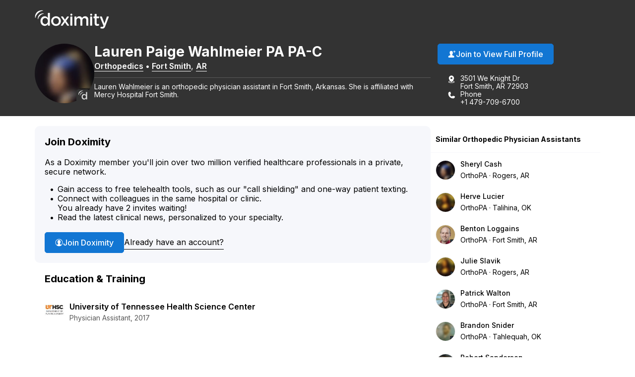

--- FILE ---
content_type: image/svg+xml
request_url: https://assets.doxcdn.com/image/upload/fl_sanitize/icons/dox-icons/icon-person-plus-filled.svg
body_size: -215
content:
<?xml version="1.0"?>
<svg xmlns="http://www.w3.org/2000/svg" xml:space="preserve" viewBox="0 0 50 50">
  <path d="M40.508 2.006a1.5 1.5 0 0 0-1.5 1.5v4.5h-4.5a1.5 1.5 0 1 0 0 3h4.5v4.5a1.5 1.5 0 0 0 3 0v-4.5h4.5a1.5 1.5 0 0 0 0-3h-4.5v-4.5a1.5 1.5 0 0 0-1.5-1.5M20.728 5l-.167.001a10.17 10.17 0 0 0-7.638 3.596 10.2 10.2 0 0 0-2.289 8.172l1.227 6.544a8.88 8.88 0 0 0 3.48 5.792c.365.273.584.725.584 1.207 0 .675-.47 1.194-1.074 1.476l-8.898 4.138A6.21 6.21 0 0 0 2 41.735v1.075a4.21 4.21 0 0 0 4.203 4.203h28.944a4.21 4.21 0 0 0 4.204-4.203v-1.075c0-2.581-1.552-4.861-3.874-5.774 0 0-8.903-4.147-8.955-4.173-.61-.302-1.074-.8-1.074-1.476 0-.482.218-.934.584-1.207a8.84 8.84 0 0 0 3.472-5.744l1.194-6.322A10.58 10.58 0 0 0 28.22 8.48C26.307 6.277 23.583 5 20.727 5z"/>
</svg>
